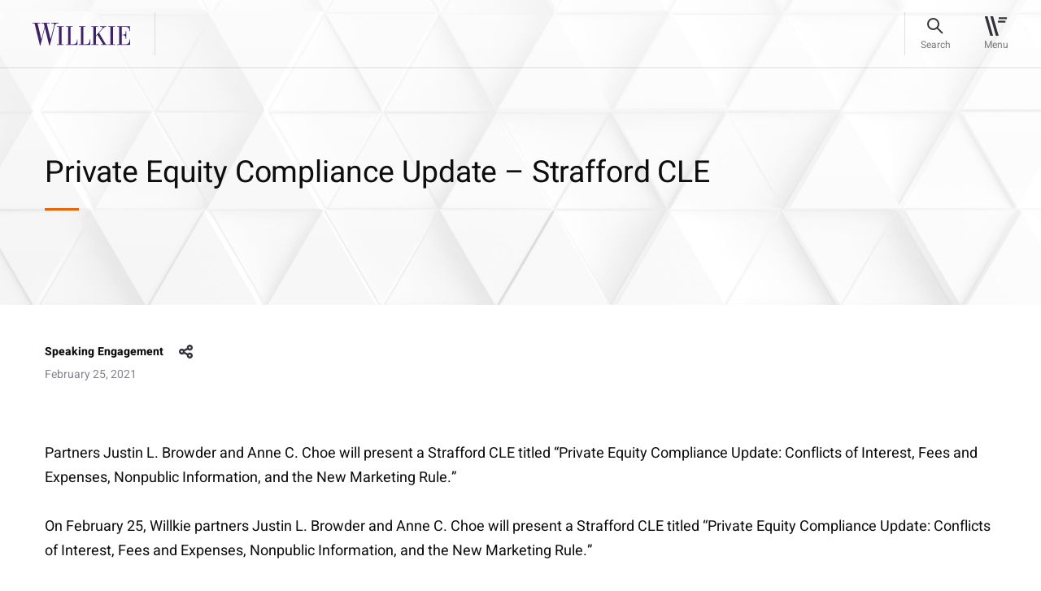

--- FILE ---
content_type: application/x-javascript
request_url: https://www.willkie.com/Assets/scripts/search-box.js
body_size: 988
content:
////$(function () {
////    var progress = null;
////    $('#fieldSearch').keyup(function () {
////        var keyword = $(this).val();
////        if (keyword != "") {
////            if (keyword.length >= 3) {
////                progress = $.ajax({
////                    type: 'POST',
////                    url: "/api/sitecore/search/SearchData?name=" + keyword,
////                    beforeSend: function () {
////                        //checking progress status and aborting pending request if any
////                        if (progress != null) {
////                            progress.abort();
////                        }
////                    },
////                    success: function (data) {
////                        if (data.trim() != "") {
////                            //$("#autocomplete-item").show();
////                            if ($("#autocomplete-data #mCSB_2_container").length > 0) {
////                                $("#autocomplete-data #mCSB_2_container").append(data);
////                                $("#autocomplete-data").mCustomScrollbar('update');
////                            } else {

////                                $("#autocomplete-data").append(data).mCustomScrollbar({
////                                    axis: 'y',
////                                    advanced: {
////                                        updateOnContentResize: true,
////                                    }
////                                });

////                            }
////                            isajaxcall = false;
////                        } else {
////                            //$("#autocomplete-item").show();
////                            $("#autocomplete-data").append('No match found');
////                            isajaxcall = true;
////                        }

////                    },
////                    //error: function (ex) {
////                    //    console.log("Search function gives an error.... " + ex);
////                    //    console.log(ex);
////                    //},
////                    complete: function () {
////                        // after ajax xomplets progress set to null
////                        progress = null;
////                    }
////                });
////            }
////        }
////    });
////});



$(function () {
    var progress = null;
    $('#fieldSearch').keyup(function () {
        var keyword = $(this).val();
        if (keyword != "") {
            if (keyword.length >= 3) {
            progress = $.ajax({
                type: 'POST',
                url: "/api/sitecore/search/SearchData?name=" + keyword,
                beforeSend: function () {
                    //checking progress status and aborting pending request if any
                    if (progress != null) {
                        progress.abort();
                    }
                },
                success: function (data) {
                    if (data.trim() != "") {
                        //$("#autocomplete-item").show();
                        if ($("#autocomplete-data #no-found").length > 0) {
                            $("#autocomplete-data #no-found").remove();
                        }

                        if ($("#autocomplete-data .mCSB_container").length > 0) {
                            $("#autocomplete-data .mCSB_container").html(data);
                            $("#autocomplete-data").mCustomScrollbar('update');
                        } else {

                            $("#autocomplete-data").append(data).mCustomScrollbar({
                                axis: 'y',
                                advanced: {
                                    updateOnContentResize: true,
                                }
                            });

                        }
                        //isajaxcall = false;
                    } else {
                        $("#autocomplete-data").mCustomScrollbar('destroy');
                        //$("#autocomplete-item").show();
                        // if($("#autocomplete-data #mCSB_2_container").length > 0){
                        // $("#autocomplete-data #mCSB_2_container").html('<div id="no-found">No match found</div>');
                        // }else{
                        $("#autocomplete-data").html('<div id="no-found">No match found</div>');
                        // }

                        //isajaxcall = true;
                    }

                },
                //error: function (ex) {
                //    console.log("Search function gives an error.... " + ex);
                //    console.log(ex);
                //},
                complete: function () {
                    // after ajax xomplets progress set to null
                    progress = null;
                }
            });
           
		   }
            // // else {
            // // $("#autocomplete-data .mCSB_container").html('')
            // // }
        } else {

            $("#autocomplete-data .mCSB_container").html('');
            if ($("#autocomplete-data #no-found").length > 0) {
                $("#autocomplete-data #no-found").remove();
            }
        }
    });
});